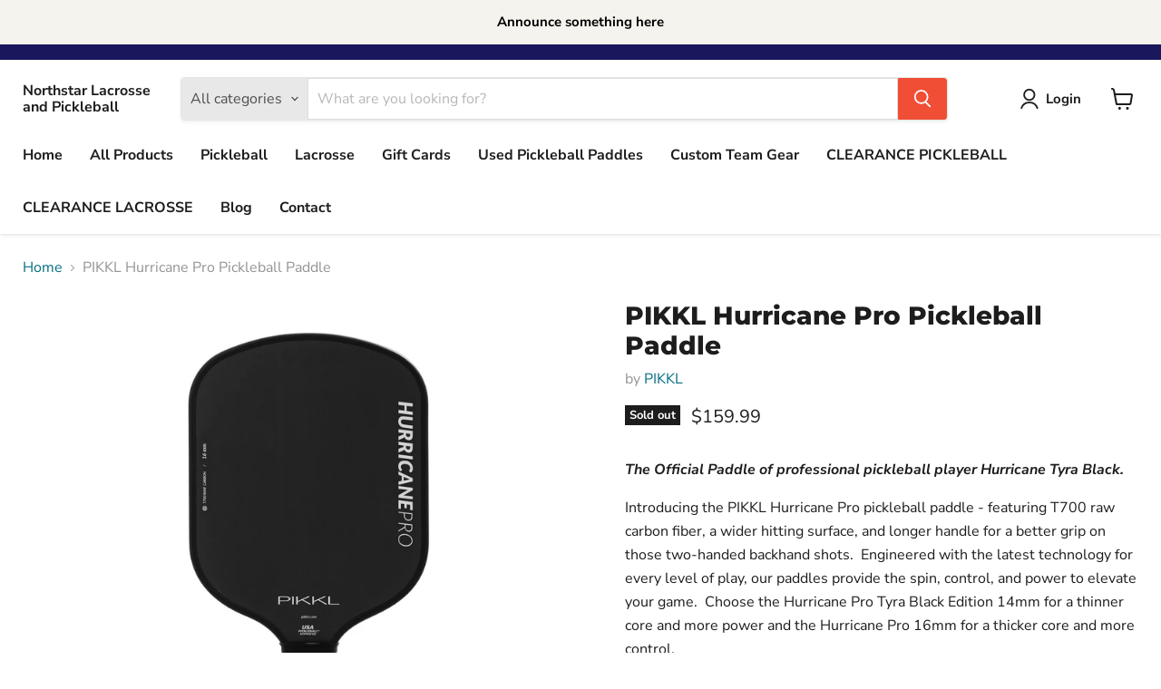

--- FILE ---
content_type: application/x-javascript; charset=utf-8
request_url: https://bundler.nice-team.net/app/shop/status/northstar-test-store.myshopify.com.js?1769696381
body_size: -352
content:
var bundler_settings_updated='1709227371';

--- FILE ---
content_type: text/javascript; charset=utf-8
request_url: https://pickleballandlacrosse.com/products/pikkl-hurricane-pro-pickleball-paddle.js?currency=USD&country=US
body_size: 1870
content:
{"id":9178106429759,"title":"PIKKL Hurricane Pro Pickleball Paddle","handle":"pikkl-hurricane-pro-pickleball-paddle","description":"\u003cp\u003e\u003cem\u003e\u003cstrong\u003eThe Official Paddle of professional pickleball player Hurricane Tyra Black.\u003c\/strong\u003e\u003c\/em\u003e\u003c\/p\u003e\n\u003cp\u003e\u003cspan\u003eIntroducing the PIKKL Hurricane Pro pickleball paddle - featuring T700 raw carbon fiber, a wider hitting surface, and longer handle for a better grip on those two-handed backhand shots.  Engineered with the latest technology for every level of play, our paddles provide the spin, control, and power to elevate your game.  Choose the Hurricane Pro Tyra Black Edition 14mm for a thinner core and more power and the Hurricane Pro 16mm for a thicker core and more control.\u003c\/span\u003e\u003cspan\u003e \u003c\/span\u003e\u003c\/p\u003e\n\u003cp\u003e\u003cstrong\u003eKey Features:\u003c\/strong\u003e\u003c\/p\u003e\n\u003cul\u003e\n\u003cli\u003e\n\u003cstrong\u003eT700 Raw Carbon\u003c\/strong\u003e: Provides a high friction surface that results in maximum spin, exceptional feel, explosive power\u003cspan data-mce-fragment=\"1\"\u003e.\u003c\/span\u003e\n\u003c\/li\u003e\n\u003cli\u003e\n\u003cstrong\u003eThermoformed Unibody Construction\u003c\/strong\u003e:\u003cspan\u003e \u003c\/span\u003e\u003cspan data-mce-fragment=\"1\"\u003eHigh pressure technology to fuse the paddle layers into a bonded assembly providing long-term durability and exceptional stiffness.\u003c\/span\u003e\n\u003c\/li\u003e\n\u003cli\u003e\n\u003cstrong data-mce-fragment=\"1\"\u003ePolypropylene Hex-Core\u003c\/strong\u003e: Features a honeycomb structure that p\u003cspan data-mce-fragment=\"1\"\u003erovides the ultimate consistency and control to boost paddle performance.\u003c\/span\u003e\n\u003c\/li\u003e\n\u003cli\u003e\n\u003cb\u003ePUR-Cell Foam Perimeter\u003c\/b\u003e: PUR-Cell urethane foam is injected around the perimeter of the paddle to increase durability, enlarge the sweet spot, and absorb vibrations for a stable, reliable feel.\u003c\/li\u003e\n\u003cli\u003e\n\u003cstrong\u003ePro-Grip Technology\u003c\/strong\u003e: Measures 5.5\" long, integrated with an EVA foam base for dynamic cushioning under a diamond-textured grip tape made with superior moisture absorption materials for a secure and comfortable grip in all conditions.\u003c\/li\u003e\n\u003c\/ul\u003e","published_at":"2024-03-04T16:18:51-06:00","created_at":"2024-02-29T15:40:56-06:00","vendor":"PIKKL","type":"Pickleball Paddles","tags":["NEW PICKLEBALL PADDLES","Northstar Pickleball","PICKLEBALL","PICKLEBALL PADDLES"],"price":15999,"price_min":15999,"price_max":15999,"available":false,"price_varies":false,"compare_at_price":null,"compare_at_price_min":0,"compare_at_price_max":0,"compare_at_price_varies":false,"variants":[{"id":47893388591423,"title":"16mm \/ Black","option1":"16mm","option2":"Black","option3":null,"sku":"","requires_shipping":true,"taxable":true,"featured_image":{"id":44498795692351,"product_id":9178106429759,"position":1,"created_at":"2024-03-04T16:07:20-06:00","updated_at":"2024-03-04T16:07:22-06:00","alt":null,"width":2160,"height":2160,"src":"https:\/\/cdn.shopify.com\/s\/files\/1\/0555\/9762\/9759\/files\/pkpd-16-02-blk-2160x2160.jpg?v=1709590042","variant_ids":[47893388591423,47893388755263]},"available":false,"name":"PIKKL Hurricane Pro Pickleball Paddle - 16mm \/ Black","public_title":"16mm \/ Black","options":["16mm","Black"],"price":15999,"weight":227,"compare_at_price":null,"inventory_management":"shopify","barcode":"850055626263","featured_media":{"alt":null,"id":36938635477311,"position":1,"preview_image":{"aspect_ratio":1.0,"height":2160,"width":2160,"src":"https:\/\/cdn.shopify.com\/s\/files\/1\/0555\/9762\/9759\/files\/pkpd-16-02-blk-2160x2160.jpg?v=1709590042"}},"requires_selling_plan":false,"selling_plan_allocations":[]},{"id":47893388624191,"title":"16mm \/ Red","option1":"16mm","option2":"Red","option3":null,"sku":"","requires_shipping":true,"taxable":true,"featured_image":{"id":44498797297983,"product_id":9178106429759,"position":5,"created_at":"2024-03-04T16:07:34-06:00","updated_at":"2024-03-04T16:07:35-06:00","alt":null,"width":2160,"height":2160,"src":"https:\/\/cdn.shopify.com\/s\/files\/1\/0555\/9762\/9759\/files\/pkpd-16-02-red-2160x2160.jpg?v=1709590055","variant_ids":[47893388624191,47893388788031]},"available":false,"name":"PIKKL Hurricane Pro Pickleball Paddle - 16mm \/ Red","public_title":"16mm \/ Red","options":["16mm","Red"],"price":15999,"weight":227,"compare_at_price":null,"inventory_management":"shopify","barcode":"850055626300","featured_media":{"alt":null,"id":36938637377855,"position":5,"preview_image":{"aspect_ratio":1.0,"height":2160,"width":2160,"src":"https:\/\/cdn.shopify.com\/s\/files\/1\/0555\/9762\/9759\/files\/pkpd-16-02-red-2160x2160.jpg?v=1709590055"}},"requires_selling_plan":false,"selling_plan_allocations":[]},{"id":47893388656959,"title":"16mm \/ Blue","option1":"16mm","option2":"Blue","option3":null,"sku":"","requires_shipping":true,"taxable":true,"featured_image":{"id":44498796577087,"product_id":9178106429759,"position":2,"created_at":"2024-03-04T16:07:24-06:00","updated_at":"2024-03-04T16:07:26-06:00","alt":null,"width":2160,"height":2160,"src":"https:\/\/cdn.shopify.com\/s\/files\/1\/0555\/9762\/9759\/files\/pkpd-16-02-blu-2160x2160.jpg?v=1709590046","variant_ids":[47893388656959,47893388820799]},"available":false,"name":"PIKKL Hurricane Pro Pickleball Paddle - 16mm \/ Blue","public_title":"16mm \/ Blue","options":["16mm","Blue"],"price":15999,"weight":227,"compare_at_price":null,"inventory_management":"shopify","barcode":"850055626270","featured_media":{"alt":null,"id":36938636656959,"position":2,"preview_image":{"aspect_ratio":1.0,"height":2160,"width":2160,"src":"https:\/\/cdn.shopify.com\/s\/files\/1\/0555\/9762\/9759\/files\/pkpd-16-02-blu-2160x2160.jpg?v=1709590046"}},"requires_selling_plan":false,"selling_plan_allocations":[]},{"id":47893388689727,"title":"16mm \/ Green","option1":"16mm","option2":"Green","option3":null,"sku":"","requires_shipping":true,"taxable":true,"featured_image":{"id":44498796642623,"product_id":9178106429759,"position":3,"created_at":"2024-03-04T16:07:27-06:00","updated_at":"2024-03-04T16:07:28-06:00","alt":null,"width":2160,"height":2160,"src":"https:\/\/cdn.shopify.com\/s\/files\/1\/0555\/9762\/9759\/files\/pkpd-16-02-grn-2160x2160.jpg?v=1709590048","variant_ids":[47893388689727,47893388853567]},"available":false,"name":"PIKKL Hurricane Pro Pickleball Paddle - 16mm \/ Green","public_title":"16mm \/ Green","options":["16mm","Green"],"price":15999,"weight":227,"compare_at_price":null,"inventory_management":"shopify","barcode":"850055626287","featured_media":{"alt":null,"id":36938636755263,"position":3,"preview_image":{"aspect_ratio":1.0,"height":2160,"width":2160,"src":"https:\/\/cdn.shopify.com\/s\/files\/1\/0555\/9762\/9759\/files\/pkpd-16-02-grn-2160x2160.jpg?v=1709590048"}},"requires_selling_plan":false,"selling_plan_allocations":[]},{"id":47893388722495,"title":"16mm \/ Pink","option1":"16mm","option2":"Pink","option3":null,"sku":"","requires_shipping":true,"taxable":true,"featured_image":{"id":44498797134143,"product_id":9178106429759,"position":4,"created_at":"2024-03-04T16:07:30-06:00","updated_at":"2024-03-04T16:07:31-06:00","alt":null,"width":2160,"height":2160,"src":"https:\/\/cdn.shopify.com\/s\/files\/1\/0555\/9762\/9759\/files\/pkpd-16-02-pnk-2160x2160.jpg?v=1709590051","variant_ids":[47893388722495,47893388886335]},"available":false,"name":"PIKKL Hurricane Pro Pickleball Paddle - 16mm \/ Pink","public_title":"16mm \/ Pink","options":["16mm","Pink"],"price":15999,"weight":227,"compare_at_price":null,"inventory_management":"shopify","barcode":"850055626294","featured_media":{"alt":null,"id":36938636919103,"position":4,"preview_image":{"aspect_ratio":1.0,"height":2160,"width":2160,"src":"https:\/\/cdn.shopify.com\/s\/files\/1\/0555\/9762\/9759\/files\/pkpd-16-02-pnk-2160x2160.jpg?v=1709590051"}},"requires_selling_plan":false,"selling_plan_allocations":[]},{"id":47893388755263,"title":"14mm \/ Black","option1":"14mm","option2":"Black","option3":null,"sku":"","requires_shipping":true,"taxable":true,"featured_image":{"id":44498795692351,"product_id":9178106429759,"position":1,"created_at":"2024-03-04T16:07:20-06:00","updated_at":"2024-03-04T16:07:22-06:00","alt":null,"width":2160,"height":2160,"src":"https:\/\/cdn.shopify.com\/s\/files\/1\/0555\/9762\/9759\/files\/pkpd-16-02-blk-2160x2160.jpg?v=1709590042","variant_ids":[47893388591423,47893388755263]},"available":false,"name":"PIKKL Hurricane Pro Pickleball Paddle - 14mm \/ Black","public_title":"14mm \/ Black","options":["14mm","Black"],"price":15999,"weight":227,"compare_at_price":null,"inventory_management":"shopify","barcode":"850055626317","featured_media":{"alt":null,"id":36938635477311,"position":1,"preview_image":{"aspect_ratio":1.0,"height":2160,"width":2160,"src":"https:\/\/cdn.shopify.com\/s\/files\/1\/0555\/9762\/9759\/files\/pkpd-16-02-blk-2160x2160.jpg?v=1709590042"}},"requires_selling_plan":false,"selling_plan_allocations":[]},{"id":47893388788031,"title":"14mm \/ Red","option1":"14mm","option2":"Red","option3":null,"sku":"","requires_shipping":true,"taxable":true,"featured_image":{"id":44498797297983,"product_id":9178106429759,"position":5,"created_at":"2024-03-04T16:07:34-06:00","updated_at":"2024-03-04T16:07:35-06:00","alt":null,"width":2160,"height":2160,"src":"https:\/\/cdn.shopify.com\/s\/files\/1\/0555\/9762\/9759\/files\/pkpd-16-02-red-2160x2160.jpg?v=1709590055","variant_ids":[47893388624191,47893388788031]},"available":false,"name":"PIKKL Hurricane Pro Pickleball Paddle - 14mm \/ Red","public_title":"14mm \/ Red","options":["14mm","Red"],"price":15999,"weight":227,"compare_at_price":null,"inventory_management":"shopify","barcode":"850055626355","featured_media":{"alt":null,"id":36938637377855,"position":5,"preview_image":{"aspect_ratio":1.0,"height":2160,"width":2160,"src":"https:\/\/cdn.shopify.com\/s\/files\/1\/0555\/9762\/9759\/files\/pkpd-16-02-red-2160x2160.jpg?v=1709590055"}},"requires_selling_plan":false,"selling_plan_allocations":[]},{"id":47893388820799,"title":"14mm \/ Blue","option1":"14mm","option2":"Blue","option3":null,"sku":"","requires_shipping":true,"taxable":true,"featured_image":{"id":44498796577087,"product_id":9178106429759,"position":2,"created_at":"2024-03-04T16:07:24-06:00","updated_at":"2024-03-04T16:07:26-06:00","alt":null,"width":2160,"height":2160,"src":"https:\/\/cdn.shopify.com\/s\/files\/1\/0555\/9762\/9759\/files\/pkpd-16-02-blu-2160x2160.jpg?v=1709590046","variant_ids":[47893388656959,47893388820799]},"available":false,"name":"PIKKL Hurricane Pro Pickleball Paddle - 14mm \/ Blue","public_title":"14mm \/ Blue","options":["14mm","Blue"],"price":15999,"weight":227,"compare_at_price":null,"inventory_management":"shopify","barcode":"850055626324","featured_media":{"alt":null,"id":36938636656959,"position":2,"preview_image":{"aspect_ratio":1.0,"height":2160,"width":2160,"src":"https:\/\/cdn.shopify.com\/s\/files\/1\/0555\/9762\/9759\/files\/pkpd-16-02-blu-2160x2160.jpg?v=1709590046"}},"requires_selling_plan":false,"selling_plan_allocations":[]},{"id":47893388853567,"title":"14mm \/ Green","option1":"14mm","option2":"Green","option3":null,"sku":"","requires_shipping":true,"taxable":true,"featured_image":{"id":44498796642623,"product_id":9178106429759,"position":3,"created_at":"2024-03-04T16:07:27-06:00","updated_at":"2024-03-04T16:07:28-06:00","alt":null,"width":2160,"height":2160,"src":"https:\/\/cdn.shopify.com\/s\/files\/1\/0555\/9762\/9759\/files\/pkpd-16-02-grn-2160x2160.jpg?v=1709590048","variant_ids":[47893388689727,47893388853567]},"available":false,"name":"PIKKL Hurricane Pro Pickleball Paddle - 14mm \/ Green","public_title":"14mm \/ Green","options":["14mm","Green"],"price":15999,"weight":227,"compare_at_price":null,"inventory_management":"shopify","barcode":"850055626331","featured_media":{"alt":null,"id":36938636755263,"position":3,"preview_image":{"aspect_ratio":1.0,"height":2160,"width":2160,"src":"https:\/\/cdn.shopify.com\/s\/files\/1\/0555\/9762\/9759\/files\/pkpd-16-02-grn-2160x2160.jpg?v=1709590048"}},"requires_selling_plan":false,"selling_plan_allocations":[]},{"id":47893388886335,"title":"14mm \/ Pink","option1":"14mm","option2":"Pink","option3":null,"sku":"","requires_shipping":true,"taxable":true,"featured_image":{"id":44498797134143,"product_id":9178106429759,"position":4,"created_at":"2024-03-04T16:07:30-06:00","updated_at":"2024-03-04T16:07:31-06:00","alt":null,"width":2160,"height":2160,"src":"https:\/\/cdn.shopify.com\/s\/files\/1\/0555\/9762\/9759\/files\/pkpd-16-02-pnk-2160x2160.jpg?v=1709590051","variant_ids":[47893388722495,47893388886335]},"available":false,"name":"PIKKL Hurricane Pro Pickleball Paddle - 14mm \/ Pink","public_title":"14mm \/ Pink","options":["14mm","Pink"],"price":15999,"weight":227,"compare_at_price":null,"inventory_management":"shopify","barcode":"850055626348","featured_media":{"alt":null,"id":36938636919103,"position":4,"preview_image":{"aspect_ratio":1.0,"height":2160,"width":2160,"src":"https:\/\/cdn.shopify.com\/s\/files\/1\/0555\/9762\/9759\/files\/pkpd-16-02-pnk-2160x2160.jpg?v=1709590051"}},"requires_selling_plan":false,"selling_plan_allocations":[]}],"images":["\/\/cdn.shopify.com\/s\/files\/1\/0555\/9762\/9759\/files\/pkpd-16-02-blk-2160x2160.jpg?v=1709590042","\/\/cdn.shopify.com\/s\/files\/1\/0555\/9762\/9759\/files\/pkpd-16-02-blu-2160x2160.jpg?v=1709590046","\/\/cdn.shopify.com\/s\/files\/1\/0555\/9762\/9759\/files\/pkpd-16-02-grn-2160x2160.jpg?v=1709590048","\/\/cdn.shopify.com\/s\/files\/1\/0555\/9762\/9759\/files\/pkpd-16-02-pnk-2160x2160.jpg?v=1709590051","\/\/cdn.shopify.com\/s\/files\/1\/0555\/9762\/9759\/files\/pkpd-16-02-red-2160x2160.jpg?v=1709590055"],"featured_image":"\/\/cdn.shopify.com\/s\/files\/1\/0555\/9762\/9759\/files\/pkpd-16-02-blk-2160x2160.jpg?v=1709590042","options":[{"name":"Size","position":1,"values":["16mm","14mm"]},{"name":"Color","position":2,"values":["Black","Red","Blue","Green","Pink"]}],"url":"\/products\/pikkl-hurricane-pro-pickleball-paddle","media":[{"alt":null,"id":36938635477311,"position":1,"preview_image":{"aspect_ratio":1.0,"height":2160,"width":2160,"src":"https:\/\/cdn.shopify.com\/s\/files\/1\/0555\/9762\/9759\/files\/pkpd-16-02-blk-2160x2160.jpg?v=1709590042"},"aspect_ratio":1.0,"height":2160,"media_type":"image","src":"https:\/\/cdn.shopify.com\/s\/files\/1\/0555\/9762\/9759\/files\/pkpd-16-02-blk-2160x2160.jpg?v=1709590042","width":2160},{"alt":null,"id":36938636656959,"position":2,"preview_image":{"aspect_ratio":1.0,"height":2160,"width":2160,"src":"https:\/\/cdn.shopify.com\/s\/files\/1\/0555\/9762\/9759\/files\/pkpd-16-02-blu-2160x2160.jpg?v=1709590046"},"aspect_ratio":1.0,"height":2160,"media_type":"image","src":"https:\/\/cdn.shopify.com\/s\/files\/1\/0555\/9762\/9759\/files\/pkpd-16-02-blu-2160x2160.jpg?v=1709590046","width":2160},{"alt":null,"id":36938636755263,"position":3,"preview_image":{"aspect_ratio":1.0,"height":2160,"width":2160,"src":"https:\/\/cdn.shopify.com\/s\/files\/1\/0555\/9762\/9759\/files\/pkpd-16-02-grn-2160x2160.jpg?v=1709590048"},"aspect_ratio":1.0,"height":2160,"media_type":"image","src":"https:\/\/cdn.shopify.com\/s\/files\/1\/0555\/9762\/9759\/files\/pkpd-16-02-grn-2160x2160.jpg?v=1709590048","width":2160},{"alt":null,"id":36938636919103,"position":4,"preview_image":{"aspect_ratio":1.0,"height":2160,"width":2160,"src":"https:\/\/cdn.shopify.com\/s\/files\/1\/0555\/9762\/9759\/files\/pkpd-16-02-pnk-2160x2160.jpg?v=1709590051"},"aspect_ratio":1.0,"height":2160,"media_type":"image","src":"https:\/\/cdn.shopify.com\/s\/files\/1\/0555\/9762\/9759\/files\/pkpd-16-02-pnk-2160x2160.jpg?v=1709590051","width":2160},{"alt":null,"id":36938637377855,"position":5,"preview_image":{"aspect_ratio":1.0,"height":2160,"width":2160,"src":"https:\/\/cdn.shopify.com\/s\/files\/1\/0555\/9762\/9759\/files\/pkpd-16-02-red-2160x2160.jpg?v=1709590055"},"aspect_ratio":1.0,"height":2160,"media_type":"image","src":"https:\/\/cdn.shopify.com\/s\/files\/1\/0555\/9762\/9759\/files\/pkpd-16-02-red-2160x2160.jpg?v=1709590055","width":2160}],"requires_selling_plan":false,"selling_plan_groups":[]}

--- FILE ---
content_type: text/javascript; charset=utf-8
request_url: https://pickleballandlacrosse.com/products/pikkl-hurricane-pro-pickleball-paddle.js
body_size: 1674
content:
{"id":9178106429759,"title":"PIKKL Hurricane Pro Pickleball Paddle","handle":"pikkl-hurricane-pro-pickleball-paddle","description":"\u003cp\u003e\u003cem\u003e\u003cstrong\u003eThe Official Paddle of professional pickleball player Hurricane Tyra Black.\u003c\/strong\u003e\u003c\/em\u003e\u003c\/p\u003e\n\u003cp\u003e\u003cspan\u003eIntroducing the PIKKL Hurricane Pro pickleball paddle - featuring T700 raw carbon fiber, a wider hitting surface, and longer handle for a better grip on those two-handed backhand shots.  Engineered with the latest technology for every level of play, our paddles provide the spin, control, and power to elevate your game.  Choose the Hurricane Pro Tyra Black Edition 14mm for a thinner core and more power and the Hurricane Pro 16mm for a thicker core and more control.\u003c\/span\u003e\u003cspan\u003e \u003c\/span\u003e\u003c\/p\u003e\n\u003cp\u003e\u003cstrong\u003eKey Features:\u003c\/strong\u003e\u003c\/p\u003e\n\u003cul\u003e\n\u003cli\u003e\n\u003cstrong\u003eT700 Raw Carbon\u003c\/strong\u003e: Provides a high friction surface that results in maximum spin, exceptional feel, explosive power\u003cspan data-mce-fragment=\"1\"\u003e.\u003c\/span\u003e\n\u003c\/li\u003e\n\u003cli\u003e\n\u003cstrong\u003eThermoformed Unibody Construction\u003c\/strong\u003e:\u003cspan\u003e \u003c\/span\u003e\u003cspan data-mce-fragment=\"1\"\u003eHigh pressure technology to fuse the paddle layers into a bonded assembly providing long-term durability and exceptional stiffness.\u003c\/span\u003e\n\u003c\/li\u003e\n\u003cli\u003e\n\u003cstrong data-mce-fragment=\"1\"\u003ePolypropylene Hex-Core\u003c\/strong\u003e: Features a honeycomb structure that p\u003cspan data-mce-fragment=\"1\"\u003erovides the ultimate consistency and control to boost paddle performance.\u003c\/span\u003e\n\u003c\/li\u003e\n\u003cli\u003e\n\u003cb\u003ePUR-Cell Foam Perimeter\u003c\/b\u003e: PUR-Cell urethane foam is injected around the perimeter of the paddle to increase durability, enlarge the sweet spot, and absorb vibrations for a stable, reliable feel.\u003c\/li\u003e\n\u003cli\u003e\n\u003cstrong\u003ePro-Grip Technology\u003c\/strong\u003e: Measures 5.5\" long, integrated with an EVA foam base for dynamic cushioning under a diamond-textured grip tape made with superior moisture absorption materials for a secure and comfortable grip in all conditions.\u003c\/li\u003e\n\u003c\/ul\u003e","published_at":"2024-03-04T16:18:51-06:00","created_at":"2024-02-29T15:40:56-06:00","vendor":"PIKKL","type":"Pickleball Paddles","tags":["NEW PICKLEBALL PADDLES","Northstar Pickleball","PICKLEBALL","PICKLEBALL PADDLES"],"price":15999,"price_min":15999,"price_max":15999,"available":false,"price_varies":false,"compare_at_price":null,"compare_at_price_min":0,"compare_at_price_max":0,"compare_at_price_varies":false,"variants":[{"id":47893388591423,"title":"16mm \/ Black","option1":"16mm","option2":"Black","option3":null,"sku":"","requires_shipping":true,"taxable":true,"featured_image":{"id":44498795692351,"product_id":9178106429759,"position":1,"created_at":"2024-03-04T16:07:20-06:00","updated_at":"2024-03-04T16:07:22-06:00","alt":null,"width":2160,"height":2160,"src":"https:\/\/cdn.shopify.com\/s\/files\/1\/0555\/9762\/9759\/files\/pkpd-16-02-blk-2160x2160.jpg?v=1709590042","variant_ids":[47893388591423,47893388755263]},"available":false,"name":"PIKKL Hurricane Pro Pickleball Paddle - 16mm \/ Black","public_title":"16mm \/ Black","options":["16mm","Black"],"price":15999,"weight":227,"compare_at_price":null,"inventory_management":"shopify","barcode":"850055626263","featured_media":{"alt":null,"id":36938635477311,"position":1,"preview_image":{"aspect_ratio":1.0,"height":2160,"width":2160,"src":"https:\/\/cdn.shopify.com\/s\/files\/1\/0555\/9762\/9759\/files\/pkpd-16-02-blk-2160x2160.jpg?v=1709590042"}},"requires_selling_plan":false,"selling_plan_allocations":[]},{"id":47893388624191,"title":"16mm \/ Red","option1":"16mm","option2":"Red","option3":null,"sku":"","requires_shipping":true,"taxable":true,"featured_image":{"id":44498797297983,"product_id":9178106429759,"position":5,"created_at":"2024-03-04T16:07:34-06:00","updated_at":"2024-03-04T16:07:35-06:00","alt":null,"width":2160,"height":2160,"src":"https:\/\/cdn.shopify.com\/s\/files\/1\/0555\/9762\/9759\/files\/pkpd-16-02-red-2160x2160.jpg?v=1709590055","variant_ids":[47893388624191,47893388788031]},"available":false,"name":"PIKKL Hurricane Pro Pickleball Paddle - 16mm \/ Red","public_title":"16mm \/ Red","options":["16mm","Red"],"price":15999,"weight":227,"compare_at_price":null,"inventory_management":"shopify","barcode":"850055626300","featured_media":{"alt":null,"id":36938637377855,"position":5,"preview_image":{"aspect_ratio":1.0,"height":2160,"width":2160,"src":"https:\/\/cdn.shopify.com\/s\/files\/1\/0555\/9762\/9759\/files\/pkpd-16-02-red-2160x2160.jpg?v=1709590055"}},"requires_selling_plan":false,"selling_plan_allocations":[]},{"id":47893388656959,"title":"16mm \/ Blue","option1":"16mm","option2":"Blue","option3":null,"sku":"","requires_shipping":true,"taxable":true,"featured_image":{"id":44498796577087,"product_id":9178106429759,"position":2,"created_at":"2024-03-04T16:07:24-06:00","updated_at":"2024-03-04T16:07:26-06:00","alt":null,"width":2160,"height":2160,"src":"https:\/\/cdn.shopify.com\/s\/files\/1\/0555\/9762\/9759\/files\/pkpd-16-02-blu-2160x2160.jpg?v=1709590046","variant_ids":[47893388656959,47893388820799]},"available":false,"name":"PIKKL Hurricane Pro Pickleball Paddle - 16mm \/ Blue","public_title":"16mm \/ Blue","options":["16mm","Blue"],"price":15999,"weight":227,"compare_at_price":null,"inventory_management":"shopify","barcode":"850055626270","featured_media":{"alt":null,"id":36938636656959,"position":2,"preview_image":{"aspect_ratio":1.0,"height":2160,"width":2160,"src":"https:\/\/cdn.shopify.com\/s\/files\/1\/0555\/9762\/9759\/files\/pkpd-16-02-blu-2160x2160.jpg?v=1709590046"}},"requires_selling_plan":false,"selling_plan_allocations":[]},{"id":47893388689727,"title":"16mm \/ Green","option1":"16mm","option2":"Green","option3":null,"sku":"","requires_shipping":true,"taxable":true,"featured_image":{"id":44498796642623,"product_id":9178106429759,"position":3,"created_at":"2024-03-04T16:07:27-06:00","updated_at":"2024-03-04T16:07:28-06:00","alt":null,"width":2160,"height":2160,"src":"https:\/\/cdn.shopify.com\/s\/files\/1\/0555\/9762\/9759\/files\/pkpd-16-02-grn-2160x2160.jpg?v=1709590048","variant_ids":[47893388689727,47893388853567]},"available":false,"name":"PIKKL Hurricane Pro Pickleball Paddle - 16mm \/ Green","public_title":"16mm \/ Green","options":["16mm","Green"],"price":15999,"weight":227,"compare_at_price":null,"inventory_management":"shopify","barcode":"850055626287","featured_media":{"alt":null,"id":36938636755263,"position":3,"preview_image":{"aspect_ratio":1.0,"height":2160,"width":2160,"src":"https:\/\/cdn.shopify.com\/s\/files\/1\/0555\/9762\/9759\/files\/pkpd-16-02-grn-2160x2160.jpg?v=1709590048"}},"requires_selling_plan":false,"selling_plan_allocations":[]},{"id":47893388722495,"title":"16mm \/ Pink","option1":"16mm","option2":"Pink","option3":null,"sku":"","requires_shipping":true,"taxable":true,"featured_image":{"id":44498797134143,"product_id":9178106429759,"position":4,"created_at":"2024-03-04T16:07:30-06:00","updated_at":"2024-03-04T16:07:31-06:00","alt":null,"width":2160,"height":2160,"src":"https:\/\/cdn.shopify.com\/s\/files\/1\/0555\/9762\/9759\/files\/pkpd-16-02-pnk-2160x2160.jpg?v=1709590051","variant_ids":[47893388722495,47893388886335]},"available":false,"name":"PIKKL Hurricane Pro Pickleball Paddle - 16mm \/ Pink","public_title":"16mm \/ Pink","options":["16mm","Pink"],"price":15999,"weight":227,"compare_at_price":null,"inventory_management":"shopify","barcode":"850055626294","featured_media":{"alt":null,"id":36938636919103,"position":4,"preview_image":{"aspect_ratio":1.0,"height":2160,"width":2160,"src":"https:\/\/cdn.shopify.com\/s\/files\/1\/0555\/9762\/9759\/files\/pkpd-16-02-pnk-2160x2160.jpg?v=1709590051"}},"requires_selling_plan":false,"selling_plan_allocations":[]},{"id":47893388755263,"title":"14mm \/ Black","option1":"14mm","option2":"Black","option3":null,"sku":"","requires_shipping":true,"taxable":true,"featured_image":{"id":44498795692351,"product_id":9178106429759,"position":1,"created_at":"2024-03-04T16:07:20-06:00","updated_at":"2024-03-04T16:07:22-06:00","alt":null,"width":2160,"height":2160,"src":"https:\/\/cdn.shopify.com\/s\/files\/1\/0555\/9762\/9759\/files\/pkpd-16-02-blk-2160x2160.jpg?v=1709590042","variant_ids":[47893388591423,47893388755263]},"available":false,"name":"PIKKL Hurricane Pro Pickleball Paddle - 14mm \/ Black","public_title":"14mm \/ Black","options":["14mm","Black"],"price":15999,"weight":227,"compare_at_price":null,"inventory_management":"shopify","barcode":"850055626317","featured_media":{"alt":null,"id":36938635477311,"position":1,"preview_image":{"aspect_ratio":1.0,"height":2160,"width":2160,"src":"https:\/\/cdn.shopify.com\/s\/files\/1\/0555\/9762\/9759\/files\/pkpd-16-02-blk-2160x2160.jpg?v=1709590042"}},"requires_selling_plan":false,"selling_plan_allocations":[]},{"id":47893388788031,"title":"14mm \/ Red","option1":"14mm","option2":"Red","option3":null,"sku":"","requires_shipping":true,"taxable":true,"featured_image":{"id":44498797297983,"product_id":9178106429759,"position":5,"created_at":"2024-03-04T16:07:34-06:00","updated_at":"2024-03-04T16:07:35-06:00","alt":null,"width":2160,"height":2160,"src":"https:\/\/cdn.shopify.com\/s\/files\/1\/0555\/9762\/9759\/files\/pkpd-16-02-red-2160x2160.jpg?v=1709590055","variant_ids":[47893388624191,47893388788031]},"available":false,"name":"PIKKL Hurricane Pro Pickleball Paddle - 14mm \/ Red","public_title":"14mm \/ Red","options":["14mm","Red"],"price":15999,"weight":227,"compare_at_price":null,"inventory_management":"shopify","barcode":"850055626355","featured_media":{"alt":null,"id":36938637377855,"position":5,"preview_image":{"aspect_ratio":1.0,"height":2160,"width":2160,"src":"https:\/\/cdn.shopify.com\/s\/files\/1\/0555\/9762\/9759\/files\/pkpd-16-02-red-2160x2160.jpg?v=1709590055"}},"requires_selling_plan":false,"selling_plan_allocations":[]},{"id":47893388820799,"title":"14mm \/ Blue","option1":"14mm","option2":"Blue","option3":null,"sku":"","requires_shipping":true,"taxable":true,"featured_image":{"id":44498796577087,"product_id":9178106429759,"position":2,"created_at":"2024-03-04T16:07:24-06:00","updated_at":"2024-03-04T16:07:26-06:00","alt":null,"width":2160,"height":2160,"src":"https:\/\/cdn.shopify.com\/s\/files\/1\/0555\/9762\/9759\/files\/pkpd-16-02-blu-2160x2160.jpg?v=1709590046","variant_ids":[47893388656959,47893388820799]},"available":false,"name":"PIKKL Hurricane Pro Pickleball Paddle - 14mm \/ Blue","public_title":"14mm \/ Blue","options":["14mm","Blue"],"price":15999,"weight":227,"compare_at_price":null,"inventory_management":"shopify","barcode":"850055626324","featured_media":{"alt":null,"id":36938636656959,"position":2,"preview_image":{"aspect_ratio":1.0,"height":2160,"width":2160,"src":"https:\/\/cdn.shopify.com\/s\/files\/1\/0555\/9762\/9759\/files\/pkpd-16-02-blu-2160x2160.jpg?v=1709590046"}},"requires_selling_plan":false,"selling_plan_allocations":[]},{"id":47893388853567,"title":"14mm \/ Green","option1":"14mm","option2":"Green","option3":null,"sku":"","requires_shipping":true,"taxable":true,"featured_image":{"id":44498796642623,"product_id":9178106429759,"position":3,"created_at":"2024-03-04T16:07:27-06:00","updated_at":"2024-03-04T16:07:28-06:00","alt":null,"width":2160,"height":2160,"src":"https:\/\/cdn.shopify.com\/s\/files\/1\/0555\/9762\/9759\/files\/pkpd-16-02-grn-2160x2160.jpg?v=1709590048","variant_ids":[47893388689727,47893388853567]},"available":false,"name":"PIKKL Hurricane Pro Pickleball Paddle - 14mm \/ Green","public_title":"14mm \/ Green","options":["14mm","Green"],"price":15999,"weight":227,"compare_at_price":null,"inventory_management":"shopify","barcode":"850055626331","featured_media":{"alt":null,"id":36938636755263,"position":3,"preview_image":{"aspect_ratio":1.0,"height":2160,"width":2160,"src":"https:\/\/cdn.shopify.com\/s\/files\/1\/0555\/9762\/9759\/files\/pkpd-16-02-grn-2160x2160.jpg?v=1709590048"}},"requires_selling_plan":false,"selling_plan_allocations":[]},{"id":47893388886335,"title":"14mm \/ Pink","option1":"14mm","option2":"Pink","option3":null,"sku":"","requires_shipping":true,"taxable":true,"featured_image":{"id":44498797134143,"product_id":9178106429759,"position":4,"created_at":"2024-03-04T16:07:30-06:00","updated_at":"2024-03-04T16:07:31-06:00","alt":null,"width":2160,"height":2160,"src":"https:\/\/cdn.shopify.com\/s\/files\/1\/0555\/9762\/9759\/files\/pkpd-16-02-pnk-2160x2160.jpg?v=1709590051","variant_ids":[47893388722495,47893388886335]},"available":false,"name":"PIKKL Hurricane Pro Pickleball Paddle - 14mm \/ Pink","public_title":"14mm \/ Pink","options":["14mm","Pink"],"price":15999,"weight":227,"compare_at_price":null,"inventory_management":"shopify","barcode":"850055626348","featured_media":{"alt":null,"id":36938636919103,"position":4,"preview_image":{"aspect_ratio":1.0,"height":2160,"width":2160,"src":"https:\/\/cdn.shopify.com\/s\/files\/1\/0555\/9762\/9759\/files\/pkpd-16-02-pnk-2160x2160.jpg?v=1709590051"}},"requires_selling_plan":false,"selling_plan_allocations":[]}],"images":["\/\/cdn.shopify.com\/s\/files\/1\/0555\/9762\/9759\/files\/pkpd-16-02-blk-2160x2160.jpg?v=1709590042","\/\/cdn.shopify.com\/s\/files\/1\/0555\/9762\/9759\/files\/pkpd-16-02-blu-2160x2160.jpg?v=1709590046","\/\/cdn.shopify.com\/s\/files\/1\/0555\/9762\/9759\/files\/pkpd-16-02-grn-2160x2160.jpg?v=1709590048","\/\/cdn.shopify.com\/s\/files\/1\/0555\/9762\/9759\/files\/pkpd-16-02-pnk-2160x2160.jpg?v=1709590051","\/\/cdn.shopify.com\/s\/files\/1\/0555\/9762\/9759\/files\/pkpd-16-02-red-2160x2160.jpg?v=1709590055"],"featured_image":"\/\/cdn.shopify.com\/s\/files\/1\/0555\/9762\/9759\/files\/pkpd-16-02-blk-2160x2160.jpg?v=1709590042","options":[{"name":"Size","position":1,"values":["16mm","14mm"]},{"name":"Color","position":2,"values":["Black","Red","Blue","Green","Pink"]}],"url":"\/products\/pikkl-hurricane-pro-pickleball-paddle","media":[{"alt":null,"id":36938635477311,"position":1,"preview_image":{"aspect_ratio":1.0,"height":2160,"width":2160,"src":"https:\/\/cdn.shopify.com\/s\/files\/1\/0555\/9762\/9759\/files\/pkpd-16-02-blk-2160x2160.jpg?v=1709590042"},"aspect_ratio":1.0,"height":2160,"media_type":"image","src":"https:\/\/cdn.shopify.com\/s\/files\/1\/0555\/9762\/9759\/files\/pkpd-16-02-blk-2160x2160.jpg?v=1709590042","width":2160},{"alt":null,"id":36938636656959,"position":2,"preview_image":{"aspect_ratio":1.0,"height":2160,"width":2160,"src":"https:\/\/cdn.shopify.com\/s\/files\/1\/0555\/9762\/9759\/files\/pkpd-16-02-blu-2160x2160.jpg?v=1709590046"},"aspect_ratio":1.0,"height":2160,"media_type":"image","src":"https:\/\/cdn.shopify.com\/s\/files\/1\/0555\/9762\/9759\/files\/pkpd-16-02-blu-2160x2160.jpg?v=1709590046","width":2160},{"alt":null,"id":36938636755263,"position":3,"preview_image":{"aspect_ratio":1.0,"height":2160,"width":2160,"src":"https:\/\/cdn.shopify.com\/s\/files\/1\/0555\/9762\/9759\/files\/pkpd-16-02-grn-2160x2160.jpg?v=1709590048"},"aspect_ratio":1.0,"height":2160,"media_type":"image","src":"https:\/\/cdn.shopify.com\/s\/files\/1\/0555\/9762\/9759\/files\/pkpd-16-02-grn-2160x2160.jpg?v=1709590048","width":2160},{"alt":null,"id":36938636919103,"position":4,"preview_image":{"aspect_ratio":1.0,"height":2160,"width":2160,"src":"https:\/\/cdn.shopify.com\/s\/files\/1\/0555\/9762\/9759\/files\/pkpd-16-02-pnk-2160x2160.jpg?v=1709590051"},"aspect_ratio":1.0,"height":2160,"media_type":"image","src":"https:\/\/cdn.shopify.com\/s\/files\/1\/0555\/9762\/9759\/files\/pkpd-16-02-pnk-2160x2160.jpg?v=1709590051","width":2160},{"alt":null,"id":36938637377855,"position":5,"preview_image":{"aspect_ratio":1.0,"height":2160,"width":2160,"src":"https:\/\/cdn.shopify.com\/s\/files\/1\/0555\/9762\/9759\/files\/pkpd-16-02-red-2160x2160.jpg?v=1709590055"},"aspect_ratio":1.0,"height":2160,"media_type":"image","src":"https:\/\/cdn.shopify.com\/s\/files\/1\/0555\/9762\/9759\/files\/pkpd-16-02-red-2160x2160.jpg?v=1709590055","width":2160}],"requires_selling_plan":false,"selling_plan_groups":[]}